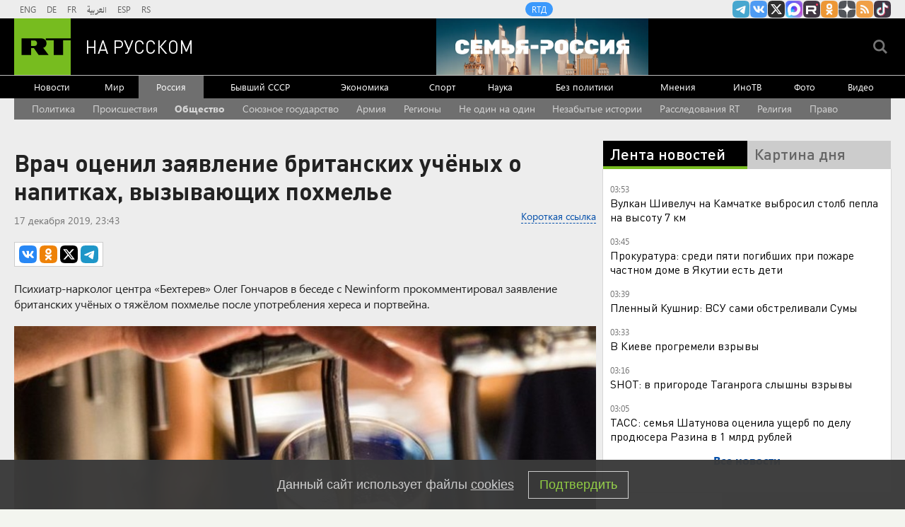

--- FILE ---
content_type: text/html
request_url: https://tns-counter.ru/nc01a**R%3Eundefined*rt_ru/ru/UTF-8/tmsec=rt_ru/808512885***
body_size: -73
content:
8201651169795E22X1769561634:8201651169795E22X1769561634

--- FILE ---
content_type: application/javascript
request_url: https://smi2.ru/counter/settings?payload=CMi7Ahjj696QwDM6JGNjYzA3ZTA2LTY1YzMtNDY4MC1hZmVmLTBmNWVjODE5ZDRlNg&cb=_callbacks____0mkxbb66g
body_size: 1512
content:
_callbacks____0mkxbb66g("[base64]");

--- FILE ---
content_type: text/javascript; charset=utf-8
request_url: https://rb.infox.sg/json?id=904&adblock=false&o=20
body_size: 4323
content:
[{"img": "https://rb.infox.sg/img/899733/image_2.jpg?879", "width": "70", "height": "50", "bg_hex": "#2B2A32", "bg_rgb": "43,42,50", "text_color": "#fff", "timestamp": "1769561636915", "created": "1769465400218", "id": "899733", "title": "Умеров выдал, чем обернулась встреча с зятем Трампа", "category": "politics", "body": "Украинская делегация на встрече со спецпосланником президента США Дональда Трампа Стивом Уиткоффом и зятем американского лидера Джаредом Кушнером обсудила гарантии", "source": "howto-news.info", "linkTarget": "byDefault", "url": "//rb.infox.sg/click?aid=899733&type=exchange&id=904&su=aHR0cHM6Ly9jaXMuaW5mb3guc2cvb3RoZXJzL25ld3MvNXE5UEovP3V0bV9zb3VyY2U9cnVzc2lhbi5ydC5jb20mdXRtX2NhbXBhaWduPTkwNCZ1dG1fbWVkaXVtPWV4Y2hhbmdlJnV0bV9jb250ZW50PWhvd3RvLW5ld3MuaW5mbyZpZD1ydXNzaWFuLnJ0LmNvbW=="}, {"img": "https://rb.infox.sg/img/899596/image_2.jpg?534", "width": "70", "height": "50", "bg_hex": "#868284", "bg_rgb": "134,130,132", "text_color": "#000", "timestamp": "1769561636915", "created": "1769428988066", "id": "899596", "title": "СМИ: ВС РФ начали второй этап операции в Константиновке", "category": "others", "body": "Российская армия перешла ко второму этапу операции по освобождению Константиновки, важного узла обороны на северо-западе ДНР.", "source": "rg.ru", "linkTarget": "byDefault", "url": "//rb.infox.sg/click?aid=899596&type=exchange&id=904&su=aHR0cHM6Ly9jaXMuaW5mb3guc2cvb3RoZXJzL25ld3MvNXE1UnEvP3V0bV9zb3VyY2U9cnVzc2lhbi5ydC5jb20mdXRtX2NhbXBhaWduPTkwNCZ1dG1fbWVkaXVtPWV4Y2hhbmdlJnV0bV9jb250ZW50PXJnLnJ1JmlkPXJ1c3NpYW4ucnQuY29t"}, {"img": "https://rb.infox.sg/img/899613/image_2.jpg?794", "width": "70", "height": "50", "bg_hex": "#070705", "bg_rgb": "7,7,5", "text_color": "#fff", "timestamp": "1769561636915", "created": "1769431497157", "id": "899613", "title": "Трамп: США использовали секретно оружие при захвате Мадуро", "category": "others", "body": "admin added", "source": "pnp.ru", "linkTarget": "byDefault", "url": "//rb.infox.sg/click?aid=899613&type=exchange&id=904&su=aHR0cHM6Ly9jaXMuaW5mb3guc2cvb3RoZXJzL25ld3MvNXBPbUEvP3V0bV9zb3VyY2U9cnVzc2lhbi5ydC5jb20mdXRtX2NhbXBhaWduPTkwNCZ1dG1fbWVkaXVtPWV4Y2hhbmdlJnV0bV9jb250ZW50PXBucC5ydSZpZD1ydXNzaWFuLnJ0LmNvbW=="}, {"img": "https://rb.infox.sg/img/899615/image_2.jpg?629", "width": "70", "height": "50", "bg_hex": "#6E5948", "bg_rgb": "110,89,72", "text_color": "#fff", "timestamp": "1769561636915", "created": "1769431573192", "id": "899615", "title": "Трамп пригрозил Канаде тарифами 100% за сделку с Китаем", "category": "others", "body": "admin added", "source": "pnp.ru", "linkTarget": "byDefault", "url": "//rb.infox.sg/click?aid=899615&type=exchange&id=904&su=aHR0cHM6Ly9jaXMuaW5mb3guc2cvb3RoZXJzL25ld3MvNXBOU2MvP3V0bV9zb3VyY2U9cnVzc2lhbi5ydC5jb20mdXRtX2NhbXBhaWduPTkwNCZ1dG1fbWVkaXVtPWV4Y2hhbmdlJnV0bV9jb250ZW50PXBucC5ydSZpZD1ydXNzaWFuLnJ0LmNvbW=="}, {"img": "https://rb.infox.sg/img/899595/image_2.jpg?215", "width": "70", "height": "50", "bg_hex": "#4F473D", "bg_rgb": "79,71,61", "text_color": "#fff", "timestamp": "1769561636915", "created": "1769428956307", "id": "899595", "title": "ВС РФ приблизились к Орехову на расстояние менее трех километров", "category": "others", "body": "Российские войска наращивают давление на одном из ключевых участков запорожского направления, последовательно приближаясь к городу Орехов.", "source": "rg.ru", "linkTarget": "byDefault", "url": "//rb.infox.sg/click?aid=899595&type=exchange&id=904&su=aHR0cHM6Ly9jaXMuaW5mb3guc2cvb3RoZXJzL25ld3MvNXE1UnMvP3V0bV9zb3VyY2U9cnVzc2lhbi5ydC5jb20mdXRtX2NhbXBhaWduPTkwNCZ1dG1fbWVkaXVtPWV4Y2hhbmdlJnV0bV9jb250ZW50PXJnLnJ1JmlkPXJ1c3NpYW4ucnQuY29t"}]

--- FILE ---
content_type: application/javascript; charset=utf-8
request_url: https://mediametrics.ru/partner/inject/online.jsonp.ru.js
body_size: 1354
content:
callbackJsonpMediametrics( [{"id": "72308440", "image": "//mediametrics.ru/partner/inject/img/72308440.jpg", "title": "Уехавший в США комик Незлобин признался, что вынужден был продать жильё в Москве", "source": "kp.ru", "link": "//mediametrics.ru/click;mmet/site_ru?//mediametrics.ru/rating/ru/online.html?article=72308440", "favicon": "//mediametrics.ru/favicon/kp.ru.ico"},{"id": "28308738", "image": "//mediametrics.ru/partner/inject/img/28308738.jpg", "title": "Эстония пытается ограничить судоходство России в Балтике, заявил Абилов", "source": "ria.ru", "link": "//mediametrics.ru/click;mmet/site_ru?//mediametrics.ru/rating/ru/online.html?article=28308738", "favicon": "//mediametrics.ru/favicon/ria.ru.ico"},{"id": "74902807", "image": "//mediametrics.ru/partner/inject/img/74902807.jpg", "title": "Ресторатор Марк Лапин: &quot;Бренд Ginza Project неделим&quot;", "source": "www.dp.ru", "link": "//mediametrics.ru/click;mmet/site_ru?//mediametrics.ru/rating/ru/online.html?article=74902807", "favicon": "//mediametrics.ru/favicon/www.dp.ru.ico"},{"id": "33627483", "image": "//mediametrics.ru/partner/inject/img/33627483.jpg", "title": "Двое детей и взрослый пострадали при падении обломков БПЛА в Беслане", "source": "kp.ru", "link": "//mediametrics.ru/click;mmet/site_ru?//mediametrics.ru/rating/ru/online.html?article=33627483", "favicon": "//mediametrics.ru/favicon/kp.ru.ico"},{"id": "6891973", "image": "//mediametrics.ru/partner/inject/img/6891973.jpg", "title": "&quot;Это самоубийство&quot;: Фицо оценил сроки завершения конфликта на Украине", "source": "ria.ru", "link": "//mediametrics.ru/click;mmet/site_ru?//mediametrics.ru/rating/ru/online.html?article=6891973", "favicon": "//mediametrics.ru/favicon/ria.ru.ico"},{"id": "79077860", "image": "//mediametrics.ru/partner/inject/img/79077860.jpg", "title": "В России закрылось рекордное число банковских отделений", "source": "bfm.ru", "link": "//mediametrics.ru/click;mmet/site_ru?//mediametrics.ru/rating/ru/online.html?article=79077860", "favicon": "//mediametrics.ru/favicon/bfm.ru.ico"},{"id": "25812709", "image": "//mediametrics.ru/partner/inject/img/25812709.jpg", "title": "Богомолов счел критику своего назначения в Школу-студию МХАТ абсурдом", "source": "rbc.ru", "link": "//mediametrics.ru/click;mmet/site_ru?//mediametrics.ru/rating/ru/online.html?article=25812709", "favicon": "//mediametrics.ru/favicon/rbc.ru.ico"},{"id": "35965705", "image": "//mediametrics.ru/partner/inject/img/35965705.jpg", "title": "Канадский нападающий Скотт Уилсон стал новым игроком СКА", "source": "spb.mk.ru", "link": "//mediametrics.ru/click;mmet/site_ru?//mediametrics.ru/rating/ru/online.html?article=35965705", "favicon": "//mediametrics.ru/favicon/spb.mk.ru.ico"},{"id": "23378743", "image": "//mediametrics.ru/partner/inject/img/23378743.jpg", "title": "Посольство России в США подтвердило задержание россиянок в Калифорнии", "source": "ria.ru", "link": "//mediametrics.ru/click;mmet/site_ru?//mediametrics.ru/rating/ru/online.html?article=23378743", "favicon": "//mediametrics.ru/favicon/ria.ru.ico"},{"id": "8974157", "image": "//mediametrics.ru/partner/inject/img/8974157.jpg", "title": "Группу браконьеров с собаками задержали в петербургском лесу Колпинского района", "source": "spb.mk.ru", "link": "//mediametrics.ru/click;mmet/site_ru?//mediametrics.ru/rating/ru/online.html?article=8974157", "favicon": "//mediametrics.ru/favicon/spb.mk.ru.ico"},{"id": "5599081", "image": "//mediametrics.ru/partner/inject/img/5599081.jpg", "title": "ТАСС: мошенники предлагают установить россиянам «новую версию» WhatsApp* — Новости за 21.01.2026", "source": "rzn.info", "link": "//mediametrics.ru/click;mmet/site_ru?//mediametrics.ru/rating/ru/online.html?article=5599081", "favicon": "//mediametrics.ru/favicon/rzn.info.ico"}] );